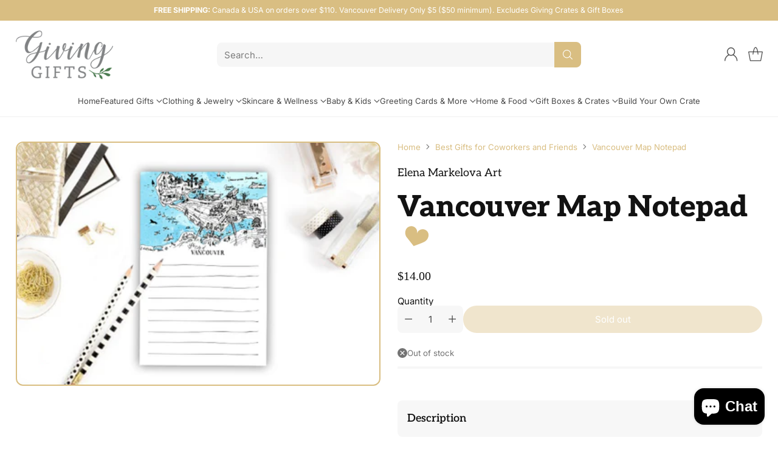

--- FILE ---
content_type: text/javascript; charset=utf-8
request_url: https://www.givinggifts.ca/products/vancouver-map-note-pad.js
body_size: 1114
content:
{"id":1625695092838,"title":"Vancouver Map Notepad","handle":"vancouver-map-note-pad","description":"\u003cmeta charset=\"utf-8\"\u003e\u003cmeta charset=\"utf-8\"\u003e\n\u003cp\u003e\u003cspan\u003eA Vancouver-loving to-do list to check off all your urgent and not-so-urgent errands. Use it as a scratch pad to jot down ideas! Makes a great gift!\u003c\/span\u003e\u003cbr\u003e\u003cbr\u003e\u003cspan\u003e• 4.25\" x 6.5\"\u003c\/span\u003e\u003cbr\u003e\u003cspan\u003e• 75 tear-off sheets with a recycled chipboard backing\u003c\/span\u003e\u003cbr\u003e\u003cspan\u003e• 80lb. text weight paper (a smooth and thick paper that's perfect for writing on!)\u003c\/span\u003e\u003cbr\u003e\u003cspan\u003e• professionally printed with non-toxic inks\u003c\/span\u003e\u003cbr\u003e\u003cspan\u003e• packaged in a clear cellophane sleeve with branded sticker\u003c\/span\u003e\u003c\/p\u003e\n\u003ch3\u003e\u003cspan\u003eGives to:\u003c\/span\u003e\u003c\/h3\u003e\n\u003cp\u003e\u003cstrong\u003eYou! \u003c\/strong\u003eYou'll feel good about getting your tasks and ideas in order with this beautiful note pad.\u003c\/p\u003e\n\u003cmeta charset=\"utf-8\"\u003e\n\u003cp\u003e\u003cstrong\u003eA local\u003cspan\u003e \u003c\/span\u003enon-profit:\u003cspan\u003e \u003c\/span\u003e\u003c\/strong\u003e\u003cspan\u003eElena Markelova donates a percentage of her revenue to Lifeforce Foundation, \u003c\/span\u003e\u003cspan\u003ea Vancouver based\u003c\/span\u003e\u003cspan\u003e \u003c\/span\u003e\u003cspan\u003eecology organization\u003c\/span\u003e\u003cspan\u003e dedicated to promoting animal rights and ecological responsibility.\u003c\/span\u003e\u003c\/p\u003e\n\u003cp\u003e\u003cstrong\u003eA Local Artist: \u003c\/strong\u003eThis piece is created by a local designer in Vancouver, BC. Elena Markelova creates every piece of art used in her stationery designs.\u003c\/p\u003e\n\u003cmeta charset=\"utf-8\"\u003e\n\u003cp\u003e\u003cstrong\u003e\u003ca href=\"https:\/\/www.givinggifts.ca\/blogs\/lisas-list\/artist-story-elena-markelova\" target=\"_blank\" title=\"Elena Markelova artist story\" rel=\"noopener noreferrer\"\u003eRead Elena's artist story here.\u003c\/a\u003e\u003c\/strong\u003e\u003c\/p\u003e\n\u003cmeta charset=\"utf-8\"\u003e\n\u003cp id=\"yui_3_17_2_1_1537578416530_1674\"\u003e\u003cimg src=\"https:\/\/cdn.shopify.com\/s\/files\/1\/0047\/5982\/files\/madeincanadapng_small_e61b63be-918b-4ed6-8ad3-0d23098f8703_small.png?1293582893749937732\"\u003e\u003c\/p\u003e","published_at":"2025-05-26T16:02:11-07:00","created_at":"2019-01-02T17:05:37-08:00","vendor":"Elena Markelova Art","type":"Notepad","tags":["Gives Back","Goes Great In A Crate","graduation","Greeting Cards \u0026 More","Journals Notebooks \u0026 Notepad","Locally Made","Made In Canada","notepads"],"price":1400,"price_min":1400,"price_max":1400,"available":false,"price_varies":false,"compare_at_price":null,"compare_at_price_min":0,"compare_at_price_max":0,"compare_at_price_varies":false,"variants":[{"id":31911061094502,"title":"Default Title","option1":"Default Title","option2":null,"option3":null,"sku":"EM-VNP","requires_shipping":true,"taxable":true,"featured_image":null,"available":false,"name":"Vancouver Map Notepad","public_title":null,"options":["Default Title"],"price":1400,"weight":0,"compare_at_price":null,"inventory_quantity":0,"inventory_management":"shopify","inventory_policy":"deny","barcode":"","requires_selling_plan":false,"selling_plan_allocations":[]}],"images":["\/\/cdn.shopify.com\/s\/files\/1\/0047\/5982\/products\/notepads8.jpg?v=1571436583"],"featured_image":"\/\/cdn.shopify.com\/s\/files\/1\/0047\/5982\/products\/notepads8.jpg?v=1571436583","options":[{"name":"Title","position":1,"values":["Default Title"]}],"url":"\/products\/vancouver-map-note-pad","media":[{"alt":null,"id":1247261884518,"position":1,"preview_image":{"aspect_ratio":1.5,"height":440,"width":660,"src":"https:\/\/cdn.shopify.com\/s\/files\/1\/0047\/5982\/products\/notepads8.jpg?v=1571436583"},"aspect_ratio":1.5,"height":440,"media_type":"image","src":"https:\/\/cdn.shopify.com\/s\/files\/1\/0047\/5982\/products\/notepads8.jpg?v=1571436583","width":660}],"requires_selling_plan":false,"selling_plan_groups":[]}

--- FILE ---
content_type: text/javascript; charset=utf-8
request_url: https://www.givinggifts.ca/products/vancouver-map-note-pad.js
body_size: 455
content:
{"id":1625695092838,"title":"Vancouver Map Notepad","handle":"vancouver-map-note-pad","description":"\u003cmeta charset=\"utf-8\"\u003e\u003cmeta charset=\"utf-8\"\u003e\n\u003cp\u003e\u003cspan\u003eA Vancouver-loving to-do list to check off all your urgent and not-so-urgent errands. Use it as a scratch pad to jot down ideas! Makes a great gift!\u003c\/span\u003e\u003cbr\u003e\u003cbr\u003e\u003cspan\u003e• 4.25\" x 6.5\"\u003c\/span\u003e\u003cbr\u003e\u003cspan\u003e• 75 tear-off sheets with a recycled chipboard backing\u003c\/span\u003e\u003cbr\u003e\u003cspan\u003e• 80lb. text weight paper (a smooth and thick paper that's perfect for writing on!)\u003c\/span\u003e\u003cbr\u003e\u003cspan\u003e• professionally printed with non-toxic inks\u003c\/span\u003e\u003cbr\u003e\u003cspan\u003e• packaged in a clear cellophane sleeve with branded sticker\u003c\/span\u003e\u003c\/p\u003e\n\u003ch3\u003e\u003cspan\u003eGives to:\u003c\/span\u003e\u003c\/h3\u003e\n\u003cp\u003e\u003cstrong\u003eYou! \u003c\/strong\u003eYou'll feel good about getting your tasks and ideas in order with this beautiful note pad.\u003c\/p\u003e\n\u003cmeta charset=\"utf-8\"\u003e\n\u003cp\u003e\u003cstrong\u003eA local\u003cspan\u003e \u003c\/span\u003enon-profit:\u003cspan\u003e \u003c\/span\u003e\u003c\/strong\u003e\u003cspan\u003eElena Markelova donates a percentage of her revenue to Lifeforce Foundation, \u003c\/span\u003e\u003cspan\u003ea Vancouver based\u003c\/span\u003e\u003cspan\u003e \u003c\/span\u003e\u003cspan\u003eecology organization\u003c\/span\u003e\u003cspan\u003e dedicated to promoting animal rights and ecological responsibility.\u003c\/span\u003e\u003c\/p\u003e\n\u003cp\u003e\u003cstrong\u003eA Local Artist: \u003c\/strong\u003eThis piece is created by a local designer in Vancouver, BC. Elena Markelova creates every piece of art used in her stationery designs.\u003c\/p\u003e\n\u003cmeta charset=\"utf-8\"\u003e\n\u003cp\u003e\u003cstrong\u003e\u003ca href=\"https:\/\/www.givinggifts.ca\/blogs\/lisas-list\/artist-story-elena-markelova\" target=\"_blank\" title=\"Elena Markelova artist story\" rel=\"noopener noreferrer\"\u003eRead Elena's artist story here.\u003c\/a\u003e\u003c\/strong\u003e\u003c\/p\u003e\n\u003cmeta charset=\"utf-8\"\u003e\n\u003cp id=\"yui_3_17_2_1_1537578416530_1674\"\u003e\u003cimg src=\"https:\/\/cdn.shopify.com\/s\/files\/1\/0047\/5982\/files\/madeincanadapng_small_e61b63be-918b-4ed6-8ad3-0d23098f8703_small.png?1293582893749937732\"\u003e\u003c\/p\u003e","published_at":"2025-05-26T16:02:11-07:00","created_at":"2019-01-02T17:05:37-08:00","vendor":"Elena Markelova Art","type":"Notepad","tags":["Gives Back","Goes Great In A Crate","graduation","Greeting Cards \u0026 More","Journals Notebooks \u0026 Notepad","Locally Made","Made In Canada","notepads"],"price":1400,"price_min":1400,"price_max":1400,"available":false,"price_varies":false,"compare_at_price":null,"compare_at_price_min":0,"compare_at_price_max":0,"compare_at_price_varies":false,"variants":[{"id":31911061094502,"title":"Default Title","option1":"Default Title","option2":null,"option3":null,"sku":"EM-VNP","requires_shipping":true,"taxable":true,"featured_image":null,"available":false,"name":"Vancouver Map Notepad","public_title":null,"options":["Default Title"],"price":1400,"weight":0,"compare_at_price":null,"inventory_quantity":0,"inventory_management":"shopify","inventory_policy":"deny","barcode":"","requires_selling_plan":false,"selling_plan_allocations":[]}],"images":["\/\/cdn.shopify.com\/s\/files\/1\/0047\/5982\/products\/notepads8.jpg?v=1571436583"],"featured_image":"\/\/cdn.shopify.com\/s\/files\/1\/0047\/5982\/products\/notepads8.jpg?v=1571436583","options":[{"name":"Title","position":1,"values":["Default Title"]}],"url":"\/products\/vancouver-map-note-pad","media":[{"alt":null,"id":1247261884518,"position":1,"preview_image":{"aspect_ratio":1.5,"height":440,"width":660,"src":"https:\/\/cdn.shopify.com\/s\/files\/1\/0047\/5982\/products\/notepads8.jpg?v=1571436583"},"aspect_ratio":1.5,"height":440,"media_type":"image","src":"https:\/\/cdn.shopify.com\/s\/files\/1\/0047\/5982\/products\/notepads8.jpg?v=1571436583","width":660}],"requires_selling_plan":false,"selling_plan_groups":[]}